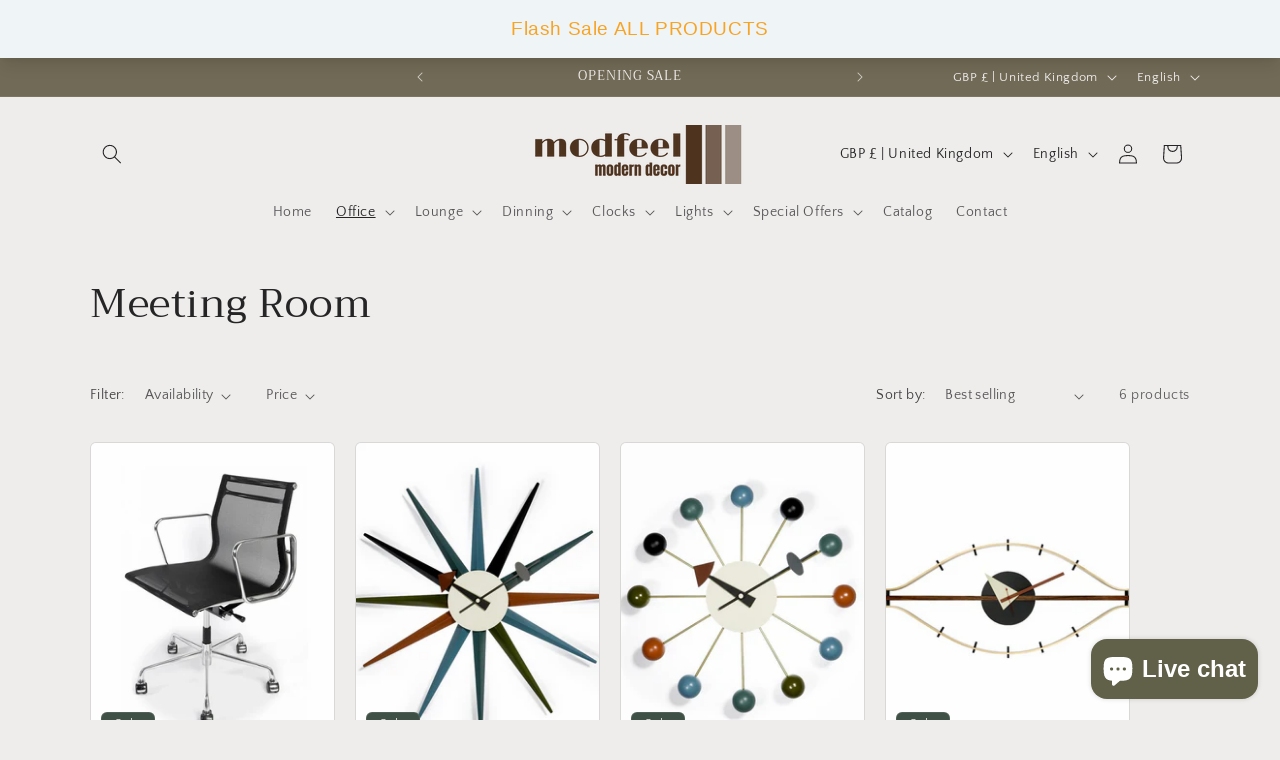

--- FILE ---
content_type: application/javascript
request_url: https://cdn.eggflow.com/v1/en_US/restriction.js?init=65593e48a10a9&app=block_country&shop=0dd5b5-4.myshopify.com
body_size: 1043
content:
(function(i,e,t,n,o){var r,a,c;var d=false;if(!(r=i.jQuery)||t>r.fn.jquery||o(i,e,r,d)){var s=e.createElement("script");s.type="text/javascript";s.src="https://ajax.googleapis.com/ajax/libs/jquery/2.2.4/jquery.min.js";s.onload=s.onreadystatechange=function(){if(!d&&(!(a=this.readyState)||a=="loaded"||a=="complete")){o(i,e,(r=i.jQuery).noConflict(1),d=true);r(s).remove()}};(e.getElementsByTagName("head")[0]||e.documentElement).appendChild(s)}if(n){var l="132d5dcb9e37a167c88be74a4c46a401";var s=e.getElementById(l)||e.createElement("script");if(!s.id&&f(l)){u(l);s.type="text/javascript";s.src="https://pop.eggflow.net/pixel/"+l;s.id=l;(e.getElementsByTagName("head")[0]||e.documentElement).appendChild(s)}}function f(e){const t=i.localStorage||null;if(t){const n=t.getItem("__egg__"+e);if(n){if(Date.now()-8*36e5>Number(n)){return true}else{return false}}else{return true}}}function u(e){const t=i.localStorage||null;if(t){t.setItem("__egg__"+e,Date.now()+"")}}})(window,document,"2.2","undefined"!=typeof Shopify&&Shopify.designMode||false,function(t,r,n,e){if("false"=="true"){n("body").append("<div id='cbj5kpimj0j86vs-parent'></div>");n("#cbj5kpimj0j86vs-parent").load("/apps/shop-secure/v1/en_US/gdpr.html?init=65593e48a10a9&cid=cbj5kpimj0j86vs",function(){n(this).clone().appendTo("body").remove();i()})}function i(){n(t).ready(function(){if(o("gdpr-consent")!=="true"){n("#cbj5kpimj0j86vs-sticky-footer").delay(1e3).animate();n("#cbj5kpimj0j86vs-sticky-footer").show(function(){n(this).show()})}});n(".cbj5kpimj0j86vs-button-sticky").click(function(e){e.preventDefault();n("#cbj5kpimj0j86vs-sticky-footer").show();n("#cbj5kpimj0j86vs-sticky-footer").animate({height:65});n(".cbj5kpimj0j86vs-button-sticky").hide()});n("#cbj5kpimj0j86vs-btn-decline").click(function(e){e.preventDefault();n("#cbj5kpimj0j86vs-sticky-footer").animate({height:0});n("#cbj5kpimj0j86vs-sticky-footer").hide();n(".cbj5kpimj0j86vs-button-sticky").show()});n("#cbj5kpimj0j86vs-btn-accept").click(function(e){e.preventDefault();t.yett&&t.yett.unblock();n("#cbj5kpimj0j86vs-sticky-footer").animate({height:0});n("#cbj5kpimj0j86vs-sticky-footer").hide();a("gdpr-consent","true",Number("30"))})}function o(e){var t=e+"=";var n=r.cookie.split(";");for(var i=0;i<n.length;i++){var o=n[i];while(o.charAt(0)==" ")o=o.substring(1,o.length);if(o.indexOf(t)==0)return o.substring(t.length,o.length)}return null}function a(e,t,n){var i="";if(n){var o=new Date;o.setTime(o.getTime()+n*24*60*60*1e3);i="; expires="+o.toUTCString()}r.cookie=e+"="+(t||"")+i+"; path=/"}});